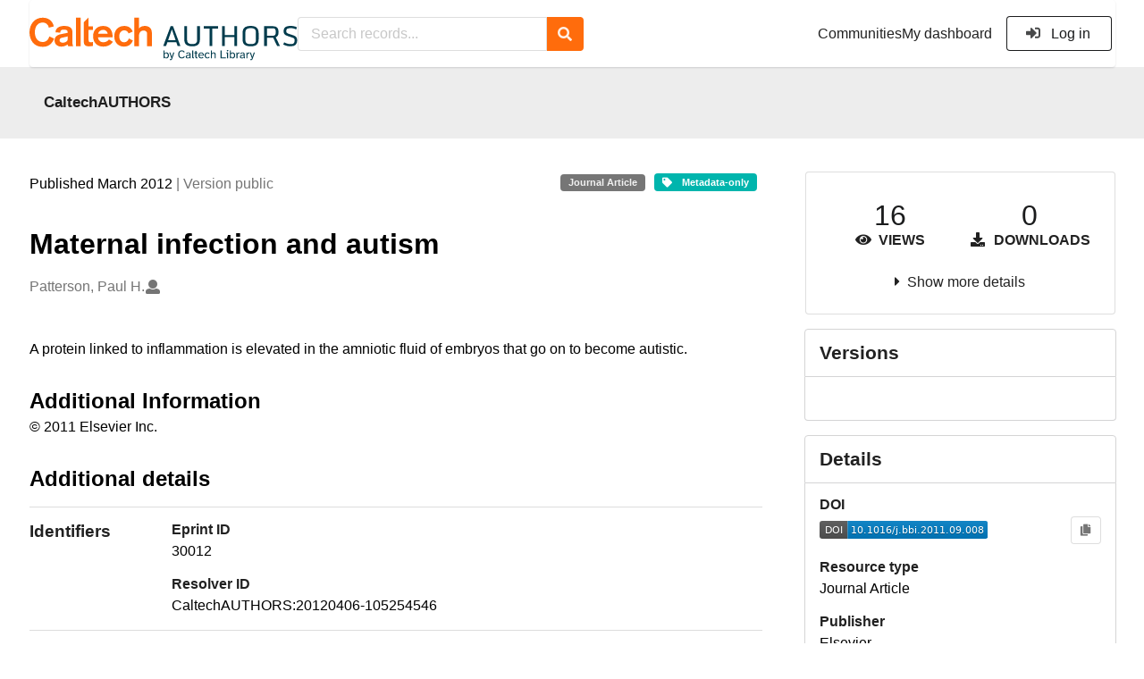

--- FILE ---
content_type: text/html; charset=utf-8
request_url: https://authors.library.caltech.edu/records/z9gsp-ndc64
body_size: 10728
content:



<!DOCTYPE html>
<html lang="en" dir="ltr">
  <head>
  
    
    <meta charset="utf-8">
    <meta http-equiv="X-UA-Compatible" content="IE=edge">
    <meta name="viewport" content="width=device-width, initial-scale=1">
    <meta name="google-site-verification" content="S9ahhSTJNJrGXH8CLzN9O29lYE5sbaFyCLkdCXHU24U"/>

    
    
    <meta name="generator" content="InvenioRDM 13.0"/>

    
    
    
  
    <meta name="description" content="A protein linked to inflammation is elevated in the amniotic fluid of embryos that go on to become autistic." />
    <meta name="citation_title" content="Maternal infection and autism" />
    <meta name="citation_author" content="Patterson, Paul H." />
    <meta name="citation_doi" content="10.1016/j.bbi.2011.09.008" />
    <meta name="citation_abstract_html_url" content="https://authors.library.caltech.edu/records/z9gsp-ndc64" />
    <meta property="og:title" content="Maternal infection and autism" />
    <meta property="og:description" content="A protein linked to inflammation is elevated in the amniotic fluid of embryos that go on to become autistic." />
    <meta property="og:url" content="https://authors.library.caltech.edu/records/z9gsp-ndc64" />
    <meta property="og:site_name" content="CaltechAUTHORS" />
    <meta name="twitter:card" content="summary" />
    <meta name="twitter:site" content="" />
    <meta name="twitter:title" content="Maternal infection and autism" />
    <meta name="twitter:description" content="A protein linked to inflammation is elevated in the amniotic fluid of embryos that go on to become autistic." />

<link rel="canonical" href="https://authors.library.caltech.edu/records/z9gsp-ndc64">
      <title>Maternal infection and autism</title>
      <link rel="shortcut icon" type="image/x-icon" href="/static/favicon.ico"/>
          <link rel="apple-touch-icon" sizes="120x120" href="/static/apple-touch-icon-120.png"/>
          <link rel="apple-touch-icon" sizes="152x152" href="/static/apple-touch-icon-152.png"/>
          <link rel="apple-touch-icon" sizes="167x167" href="/static/apple-touch-icon-167.png"/>
          <link rel="apple-touch-icon" sizes="180x180" href="/static/apple-touch-icon-180.png"/>
    
      <link rel="stylesheet" href="/static/dist/css/3526.454eb3847104214c08b2.css" />
      <!-- HTML5 shim and Respond.js for IE8 support of HTML5 elements and media queries -->
      <!--[if lt IE 9]>
        <script src="https://oss.maxcdn.com/html5shiv/3.7.2/html5shiv.min.js"></script>
        <script src="https://oss.maxcdn.com/respond/1.4.2/respond.min.js"></script>
      <![endif]-->
    
  </head>

  <body data-invenio-config='{"isMathJaxEnabled": "//cdnjs.cloudflare.com/ajax/libs/mathjax/3.2.2/es5/tex-mml-chtml.js?config=TeX-AMS-MML_HTMLorMML"}'  itemscope itemtype="http://schema.org/WebPage" data-spy="scroll" data-target=".scrollspy-target">
      <a id="skip-to-main" class="ui button primary ml-5 mt-5 skip-link" href="#main">Skip to main</a>
      <!--[if lt IE 8]>
        <p class="browserupgrade">You are using an <strong>outdated</strong> browser. Please <a href="http://browsehappy.com/">upgrade your browser</a> to improve your experience.</p>
      <![endif]-->
    

<div>
<header class="theme header">
      
      
    
      
    
    
  <div class="outer-navbar">
    <div class="ui container invenio-header-container">
      <nav id="invenio-nav" class="ui menu borderless stackable p-0">
        <div class="item logo p-0">
                  <a class="logo-link" href="/">
                    <img class="ui image rdm-logo"
                          src="/static/images/CaltechAUTHORS-by-Caltech-Library-blue-with-padding.svg"
                          alt="CaltechAUTHORS"/>
                  </a>
        </div>

        <div id="rdm-burger-toggle">
          <button
            id="rdm-burger-menu-icon"
            class="ui button transparent"
            aria-label="Menu"
            aria-haspopup="menu"
            aria-expanded="false"
            aria-controls="invenio-menu"
          >
            <span class="navicon"></span>
          </button>
        </div>

        <div
          role="menu"
          id="invenio-menu"
          aria-labelledby="rdm-burger-menu-icon"
          class="ui fluid menu borderless mobile-hidden"
        >
          <button
            id="rdm-close-burger-menu-icon"
            class="ui button transparent"
            aria-label="Close menu"
          >
            <span class="navicon"></span>
          </button>
    
        
          
        
    
      <div class="item p-0 search-bar">
        <div id="header-search-bar" data-options='[{"key": "communities", "text": "In this community", "value": "/communities/caltechauthors/records"}, {"key": "records", "text": "All CaltechAUTHORS", "value": "/search"}]'>
          <div class="ui fluid search">
            <div class="ui icon input">
              <input
                autocomplete="off"
                aria-label="Search records"
                placeholder="Search records..."
                type="text"
                tabindex="0"
                class="prompt"
                value=""
              >
              <i aria-hidden="true" class="search icon"></i>
            </div>
          </div>
        </div>
      </div>

            <div class="right menu item">
                  <div class=" item">
                    <a role="menuitem" href="/communities">Communities</a>
                  </div>

              
                <div class="item">
                  <a role="menuitem" href="/me/uploads">My dashboard</a>
                </div>
              
              <div class="item">
        <form>
            <a href="/login/?next=/records/z9gsp-ndc64"
               class="ui secondary basic button">
                <i class="sign-in icon"></i>
                Log in</a>
            
        </form>
              </div>
            </div>
        </div>
      </nav>
  </div>
</header>
</div>

  <main id="main">
    <div class="invenio-page-body">
  <section id="banners" class="banners" aria-label="Information banner">
    <!-- COMMUNITY HEADER: hide it when displaying the submission request -->
    
      
        
        
          <div
            class="ui fluid container page-subheader-outer with-submenu compact ml-0-mobile mr-0-mobile">
            <div class="ui container page-subheader">
              <div class="page-subheader-element">
                <img
                  class="ui rounded image community-header-logo"
                  src="https://authors.library.caltech.edu/api/communities/aedd135f-227e-4fdf-9476-5b3fd011bac6/logo"
                  alt=""
                />
              </div>
              <div class="page-subheader-element">
                <div class="ui header">
                  <a
                  href="/communities/caltechauthors/records" class="ui small header">
                    CaltechAUTHORS
                  </a>
                  <!-- Show the icon for subcommunities -->
                  
                  
                </div>
                
              </div>
            </div>
          </div>
        
      
    
    <!-- /COMMUNITY HEADER -->

    <!-- PREVIEW HEADER -->
    
    <!-- /PREVIEW HEADER -->

  </section>
  
  <div class="ui container">
    <div class="ui relaxed grid mt-5">
      <div class="two column row top-padded">

        
        <article
          class="sixteen wide tablet eleven wide computer column main-record-content">
          

              

              

              <section id="record-info"
                       aria-label="Publication date and version number">
                <div class="ui grid middle aligned">
                  <div class="two column row">
                    <div class="left floated left aligned column">
                      <span class="ui" title="Publication date">
                        Published March 2012
                      </span>
                      <span
                        class="label text-muted"> | Version public</span>
                    </div>
                    <div class="right floated right aligned column">

                      
                        <span role="note"
                              class="ui label horizontal small neutral mb-5"
                              aria-label="Resource type"
                        >
                          Journal Article
                        </span>
                      

                      <span role="note"
                            class="ui label horizontal small access-status metadata-only mb-5"
                            data-tooltip="No files are available for this record."
                            data-inverted=""
                            aria-label="Access status"
                      >
                        
                          <i class="icon tag"
                             aria-hidden="true"></i>
                        
                        <span
                          aria-label="No files are available for this record.">
                          Metadata-only
                        </span>
                      </span>
                    </div>
                  </div>
                </div>
              </section>
              <div class="ui divider hidden"></div><section id="record-title-section"
                       aria-label="Record title and creators">
                <h1 id="record-title"
                    class="wrap-overflowing-text">Maternal infection and autism</h1>

                
                  <section id="creatibutors"
                           aria-label="Creators and contributors">

<div class="ui grid">
  
    <div class="row ui accordion affiliations">
      <div class="sixteen wide mobile twelve wide tablet thirteen wide computer column">
          <h3 class="sr-only">Creators</h3>
          <ul class="creatibutors">
            
  
  <li class="creatibutor-wrap separated">
    <a class="ui creatibutor-link"
      
      href="/search?q=metadata.creators.person_or_org.name:%22Patterson,+Paul+H.%22"
    >

      <span class="creatibutor-name">Patterson, Paul H.</span></a>
  

  
    
      
    
      
    
      
    
  

  
  
    
      <i class="user icon"></i>
    
  
</li>
  
          </ul>
      </div>

        
        

    </div>
  

  
</div>
                  </section>
                
              </section><div style="margin-top: 20px">
	      <section id="citation" aria-label="Record citation">

<div id="recordCitation" data-record='{"access": {"embargo": {"active": false, "reason": null}, "files": "restricted", "record": "public", "status": "metadata-only"}, "created": "2023-08-19T10:05:23.608241+00:00", "custom_fields": {"journal:journal": {"issn": "0889-1591", "issue": "3", "pages": "393-393", "title": "Brain, Behavior, and Immunity", "volume": "26"}}, "deletion_status": {"is_deleted": false, "status": "P"}, "expanded": {"parent": {"access": {"owned_by": {"active": null, "blocked_at": null, "confirmed_at": null, "email": "dld-dev@library.caltech.edu", "id": "13", "is_current_user": false, "links": {"avatar": "https://authors.library.caltech.edu/api/users/13/avatar.svg", "records_html": "https://authors.library.caltech.edu/search/records?q=parent.access.owned_by.user:13", "self": "https://authors.library.caltech.edu/api/users/13"}, "profile": {"affiliations": "", "full_name": "Automation"}, "username": "automation", "verified_at": null}}, "communities": {"default": {"access": {"review_policy": "closed", "visibility": "public"}, "id": "aedd135f-227e-4fdf-9476-5b3fd011bac6", "links": {"logo": "https://authors.library.caltech.edu/api/communities/aedd135f-227e-4fdf-9476-5b3fd011bac6/logo"}, "metadata": {"description": "CaltechAUTHORS contains research publications by Caltech faculty and other Caltech researchers. Most items in CaltechAUTHORS are articles, but there are also books, book chapters, conference papers and more. The repository is updated continuously through library and campus efforts.", "title": "CaltechAUTHORS", "type": null}, "slug": "caltechauthors"}}}}, "files": {"enabled": false}, "id": "z9gsp-ndc64", "is_draft": false, "is_published": true, "links": {"access": "https://authors.library.caltech.edu/api/records/z9gsp-ndc64/access", "access_grants": "https://authors.library.caltech.edu/api/records/z9gsp-ndc64/access/grants", "access_groups": "https://authors.library.caltech.edu/api/records/z9gsp-ndc64/access/groups", "access_links": "https://authors.library.caltech.edu/api/records/z9gsp-ndc64/access/links", "access_request": "https://authors.library.caltech.edu/api/records/z9gsp-ndc64/access/request", "access_users": "https://authors.library.caltech.edu/api/records/z9gsp-ndc64/access/users", "archive": "https://authors.library.caltech.edu/api/records/z9gsp-ndc64/files-archive", "archive_media": "https://authors.library.caltech.edu/api/records/z9gsp-ndc64/media-files-archive", "communities": "https://authors.library.caltech.edu/api/records/z9gsp-ndc64/communities", "communities-suggestions": "https://authors.library.caltech.edu/api/records/z9gsp-ndc64/communities-suggestions", "doi": "https://doi.org/10.1016/j.bbi.2011.09.008", "draft": "https://authors.library.caltech.edu/api/records/z9gsp-ndc64/draft", "files": "https://authors.library.caltech.edu/api/records/z9gsp-ndc64/files", "latest": "https://authors.library.caltech.edu/api/records/z9gsp-ndc64/versions/latest", "latest_html": "https://authors.library.caltech.edu/records/z9gsp-ndc64/latest", "media_files": "https://authors.library.caltech.edu/api/records/z9gsp-ndc64/media-files", "parent": "https://authors.library.caltech.edu/api/records/rntht-ach55", "parent_html": "https://authors.library.caltech.edu/records/rntht-ach55", "preview_html": "https://authors.library.caltech.edu/records/z9gsp-ndc64?preview=1", "requests": "https://authors.library.caltech.edu/api/records/z9gsp-ndc64/requests", "reserve_doi": "https://authors.library.caltech.edu/api/records/z9gsp-ndc64/draft/pids/doi", "self": "https://authors.library.caltech.edu/api/records/z9gsp-ndc64", "self_doi": "https://doi.org/10.1016/j.bbi.2011.09.008", "self_doi_html": "https://authors.library.caltech.edu/doi/10.1016/j.bbi.2011.09.008", "self_html": "https://authors.library.caltech.edu/records/z9gsp-ndc64", "self_iiif_manifest": "https://authors.library.caltech.edu/api/iiif/record:z9gsp-ndc64/manifest", "self_iiif_sequence": "https://authors.library.caltech.edu/api/iiif/record:z9gsp-ndc64/sequence/default", "versions": "https://authors.library.caltech.edu/api/records/z9gsp-ndc64/versions"}, "media_files": {"enabled": false}, "metadata": {"additional_descriptions": [{"description": "\u00a9 2011 Elsevier Inc.", "type": {"id": "additional", "title": {"de": "Sonstige", "en": "Additional Information"}}}], "creators": [{"person_or_org": {"family_name": "Patterson", "given_name": "Paul H.", "identifiers": [{"identifier": "Patterson-P-H", "scheme": "clpid"}], "name": "Patterson, Paul H.", "type": "personal"}}], "dates": [{"date": "2012-04-11", "description": "Created from EPrint\u0027s datestamp field", "type": {"id": "created", "title": {"de": "Erstellt", "en": "Created"}}}, {"date": "2021-11-09", "description": "Created from EPrint\u0027s last_modified field", "type": {"id": "updated", "title": {"de": "Aktualisiert", "en": "Updated"}}}], "description": "A protein linked to inflammation is elevated in the amniotic fluid of embryos that go on to become autistic.", "identifiers": [{"identifier": "30012", "scheme": "eprintid"}, {"identifier": "CaltechAUTHORS:20120406-105254546", "scheme": "resolverid"}], "publication_date": "2012-03", "publisher": "Elsevier", "resource_type": {"id": "publication-article", "title": {"de": "Zeitschriftenartikel", "en": "Journal Article"}}, "rights": [{"description": {"en": "No commercial reproduction, distribution, display or performance rights in this work are provided."}, "title": {"en": "Other"}}], "title": "Maternal infection and autism", "version": "public"}, "parent": {"access": {"owned_by": {"user": "13"}, "settings": {"accept_conditions_text": null, "allow_guest_requests": false, "allow_user_requests": false, "secret_link_expiration": 0}}, "communities": {"default": "aedd135f-227e-4fdf-9476-5b3fd011bac6", "entries": [{"access": {"member_policy": "open", "members_visibility": "public", "record_submission_policy": "open", "review_policy": "closed", "visibility": "public"}, "children": {"allow": false}, "created": "2023-08-18T22:58:03.731607+00:00", "custom_fields": {}, "deletion_status": {"is_deleted": false, "status": "P"}, "id": "aedd135f-227e-4fdf-9476-5b3fd011bac6", "links": {}, "metadata": {"description": "CaltechAUTHORS contains research publications by Caltech faculty and other Caltech researchers. Most items in CaltechAUTHORS are articles, but there are also books, book chapters, conference papers and more. The repository is updated continuously through library and campus efforts.", "page": "\u003cp\u003eCaltechAUTHORS contains research publications by Caltech faculty and other Caltech researchers. Most items in CaltechAUTHORS are articles, but there are also books, book chapters, conference papers and more. The repository is updated continuously as departments and library staff add available and recently published documents.\u003c/p\u003e", "title": "CaltechAUTHORS"}, "revision_id": 7, "slug": "caltechauthors", "updated": "2025-10-07T17:50:38.400491+00:00"}], "ids": ["aedd135f-227e-4fdf-9476-5b3fd011bac6"]}, "id": "rntht-ach55", "pids": {}}, "pids": {"doi": {"identifier": "10.1016/j.bbi.2011.09.008", "provider": "external"}, "oai": {"identifier": "oai:authors.library.caltech.edu:z9gsp-ndc64", "provider": "oai"}}, "revision_id": 5, "stats": {"all_versions": {"data_volume": 0.0, "downloads": 0, "unique_downloads": 0, "unique_views": 16, "views": 16}, "this_version": {"data_volume": 0.0, "downloads": 0, "unique_downloads": 0, "unique_views": 16, "views": 16}}, "status": "published", "ui": {"access_status": {"description_l10n": "No files are available for this record.", "embargo_date_l10n": null, "icon": "tag", "id": "metadata-only", "message_class": "", "title_l10n": "Metadata-only"}, "additional_descriptions": [{"description": "\u00a9 2011 Elsevier Inc.", "type": {"id": "additional", "title_l10n": "Additional Information"}}], "created_date_l10n_long": "August 19, 2023", "creators": {"affiliations": [], "creators": [{"person_or_org": {"family_name": "Patterson", "given_name": "Paul H.", "identifiers": [{"identifier": "Patterson-P-H", "scheme": "clpid"}], "name": "Patterson, Paul H.", "type": "personal"}}]}, "custom_fields": {"journal:journal": {"issn": "0889-1591", "issue": "3", "pages": "393-393", "title": "Brain, Behavior, and Immunity", "volume": "26"}}, "dates": [{"date": "2012-04-11", "description": "Created from EPrint\u0027s datestamp field", "type": {"id": "created", "title_l10n": "Created"}}, {"date": "2021-11-09", "description": "Created from EPrint\u0027s last_modified field", "type": {"id": "updated", "title_l10n": "Updated"}}], "description_stripped": "A protein linked to inflammation is elevated in the amniotic fluid of embryos that go on to become autistic.", "is_draft": false, "publication_date_l10n_long": "March 2012", "publication_date_l10n_medium": "Mar 2012", "publishing_information": {"journal": "Brain, Behavior, and Immunity, 26(3), 393-393, ISSN: 0889-1591, 2012."}, "resource_type": {"id": "publication-article", "title_l10n": "Journal Article"}, "rights": [{"description_l10n": "No commercial reproduction, distribution, display or performance rights in this work are provided.", "title_l10n": "Other"}], "updated_date_l10n_long": "October 17, 2023", "version": "public"}, "updated": "2023-10-17T15:13:45.843876+00:00", "versions": {"index": 2, "is_latest": true}}'
  data-styles='[["chicago-author-date", "Chicago"], ["modern-language-association", "MLA"], ["ieee", "IEEE"], ["apa", "APA"], ["american-chemical-society", "ACS"], ["science", "Science"], ["bibtex", "Bibtex"]]'
  data-defaultstyle='"chicago-author-date"'
  data-include-deleted='false'>
</div>
              </section>
	    </div>



  <section id="description" class="rel-mt-2 rich-input-content" aria-label="Record abstract">
    <h2 id="description-heading" class="sr-only">Abstract</h2>
    
    <div style="word-wrap: break-word;">
      <p>A protein linked to inflammation is elevated in the amniotic fluid of embryos that go on to become autistic.</p>
    </div>
  </section>



  
    
    
    <section
      id="additional-description-1"
      class="rel-mt-2 rich-input-content"
      aria-label="Additional Information"
    >
      <h2>
        Additional Information
        <span class="text-muted language">
          
        </span>
      </h2>
      
        © 2011 Elsevier Inc.
      
    </section>
  

              <section id="additional-details" class="rel-mt-2"
                       aria-label="Additional record details">











  <h2 id="record-details-heading">Additional details</h2>

  <div class="ui divider"></div>

  

  
    
      <div class="ui grid">
        <div class="sixteen wide mobile four wide tablet three wide computer column">
          <h3 class="ui header">Identifiers</h3>
        </div>
        <div class="sixteen wide mobile twelve wide tablet thirteen wide computer column">
          <dl class="details-list">
            
  
    <dt class="ui tiny header">Eprint ID</dt>
    <dd>
      
      
        30012
      
    </dd>
  
    <dt class="ui tiny header">Resolver ID</dt>
    <dd>
      
      
        CaltechAUTHORS:20120406-105254546
      
    </dd>
  

          </dl>
        </div>
      </div>
    
    <div class="ui divider"></div>
  

  

  

  
    
      <div class="ui grid">
        <div class="sixteen wide mobile four wide tablet three wide computer column">
          <h3 class="ui header">Dates</h3>
        </div>
        <div class="sixteen wide mobile twelve wide tablet thirteen wide computer column">
          <dl class="details-list">
            
  
    
    <dt class="ui tiny header">Created</dt>
    <dd>
      <div>2012-04-11</div>
      <div class="text-muted">Created from EPrint&#39;s datestamp field</div>
    </dd>
  
    
    <dt class="ui tiny header">Updated</dt>
    <dd>
      <div>2021-11-09</div>
      <div class="text-muted">Created from EPrint&#39;s last_modified field</div>
    </dd>
  

          </dl>
        </div>
      </div>
    
    <div class="ui divider"></div>
  

  
      
      
      
      
        
      
        
      
        
      
        
      
        
      
        
      

      
  

  



              </section>
        </article>

        
        <aside class="sixteen wide tablet five wide computer column sidebar"
               aria-label="Record details">
          




<section id="metrics" aria-label="Metrics" class="ui segment rdm-sidebar sidebar-container">


<div class="ui tiny two statistics rel-mt-1">
  
  

  <div class="ui statistic">
    <div class="value">16</div>
    <div class="label">
      <i aria-hidden="true" class="eye icon"></i>
      Views
    </div>
  </div>

  <div class="ui statistic">
    <div class="value">0</div>
    <div class="label">
      <i aria-hidden="true" class="download icon"></i>
      Downloads
    </div>
  </div>
</div>

<div class="ui accordion rel-mt-1 centered">
  <div class="title trigger" tabindex="0">
    <i class="caret right icon" aria-hidden="true"></i>
    <span
      data-open-text="Show more details"
      data-close-text="Show less details"
    >
      Show more details
    </span>
  </div>

  <div class="content">
    <table id="record-statistics" class="ui definition table fluid">
      <thead>
        <tr>
          <th></th>
          <th class="right aligned">All versions</th>
          <th class="right aligned">This version</th>
        </tr>
      </thead>
      <tbody>
        <tr>
          <td>
            Views
            <i
              tabindex="0"
              role="button"
              style="position:relative"
              class="popup-trigger question circle small icon"
              aria-expanded="false"
              aria-label="More info"
              data-variation="mini inverted"
            >
            </i>
            <p role="tooltip" class="popup-content ui flowing popup transition hidden">
              Total views
            </p>
          </td>
          <td data-label="All versions" class="right aligned">
  
    16
  
</td>
          <td data-label="This version" class="right aligned">
  
    16
  
</td>
        </tr>
        <tr>
          <td>
            Downloads
            <i
              tabindex="0"
              role="button"
              style="position:relative"
              class="popup-trigger question circle small icon"
              aria-expanded="false"
              aria-label="More info"
              data-variation="mini inverted"
            >
            </i>
            <p role="tooltip" class="popup-content ui flowing popup transition hidden">
              Total downloads
            </p>
          </td>
          <td data-label="All versions" class="right aligned">
  
    0
  
</td>
          <td data-label="This version" class="right aligned">
  
    0
  
</td>
        </tr>
        <tr>
          <td>
            Data volume
            <i
              tabindex="0"
              role="button"
              style="position:relative"
              class="popup-trigger question circle small icon"
              aria-expanded="false"
              aria-label="More info"
              data-variation="mini inverted"
            >
            </i>
            <p role="tooltip" class="popup-content ui flowing popup transition hidden">
              Total data volume
            </p>
          </td>

          <td data-label="All versions" class="right aligned">0 Bytes</td>
          <td data-label="This version" class="right aligned">0 Bytes</td>
        </tr>
      </tbody>
    </table>
    <p class="text-align-center rel-mt-1">
      <small>
        <a href="/help/statistics">More info on how stats are collected....</a>
      </small>
    </p>
  </div>

</div>

</section>

<div class="sidebar-container">
  <h2 class="ui medium top attached header mt-0">Versions</h2>
  <div id="record-versions" class="ui segment rdm-sidebar bottom attached pl-0 pr-0 pt-0">
    <div class="versions">
      <div id="recordVersions" data-record='{"access": {"embargo": {"active": false, "reason": null}, "files": "restricted", "record": "public", "status": "metadata-only"}, "created": "2023-08-19T10:05:23.608241+00:00", "custom_fields": {"journal:journal": {"issn": "0889-1591", "issue": "3", "pages": "393-393", "title": "Brain, Behavior, and Immunity", "volume": "26"}}, "deletion_status": {"is_deleted": false, "status": "P"}, "expanded": {"parent": {"access": {"owned_by": {"active": null, "blocked_at": null, "confirmed_at": null, "email": "dld-dev@library.caltech.edu", "id": "13", "is_current_user": false, "links": {"avatar": "https://authors.library.caltech.edu/api/users/13/avatar.svg", "records_html": "https://authors.library.caltech.edu/search/records?q=parent.access.owned_by.user:13", "self": "https://authors.library.caltech.edu/api/users/13"}, "profile": {"affiliations": "", "full_name": "Automation"}, "username": "automation", "verified_at": null}}, "communities": {"default": {"access": {"review_policy": "closed", "visibility": "public"}, "id": "aedd135f-227e-4fdf-9476-5b3fd011bac6", "links": {"logo": "https://authors.library.caltech.edu/api/communities/aedd135f-227e-4fdf-9476-5b3fd011bac6/logo"}, "metadata": {"description": "CaltechAUTHORS contains research publications by Caltech faculty and other Caltech researchers. Most items in CaltechAUTHORS are articles, but there are also books, book chapters, conference papers and more. The repository is updated continuously through library and campus efforts.", "title": "CaltechAUTHORS", "type": null}, "slug": "caltechauthors"}}}}, "files": {"enabled": false}, "id": "z9gsp-ndc64", "is_draft": false, "is_published": true, "links": {"access": "https://authors.library.caltech.edu/api/records/z9gsp-ndc64/access", "access_grants": "https://authors.library.caltech.edu/api/records/z9gsp-ndc64/access/grants", "access_groups": "https://authors.library.caltech.edu/api/records/z9gsp-ndc64/access/groups", "access_links": "https://authors.library.caltech.edu/api/records/z9gsp-ndc64/access/links", "access_request": "https://authors.library.caltech.edu/api/records/z9gsp-ndc64/access/request", "access_users": "https://authors.library.caltech.edu/api/records/z9gsp-ndc64/access/users", "archive": "https://authors.library.caltech.edu/api/records/z9gsp-ndc64/files-archive", "archive_media": "https://authors.library.caltech.edu/api/records/z9gsp-ndc64/media-files-archive", "communities": "https://authors.library.caltech.edu/api/records/z9gsp-ndc64/communities", "communities-suggestions": "https://authors.library.caltech.edu/api/records/z9gsp-ndc64/communities-suggestions", "doi": "https://doi.org/10.1016/j.bbi.2011.09.008", "draft": "https://authors.library.caltech.edu/api/records/z9gsp-ndc64/draft", "files": "https://authors.library.caltech.edu/api/records/z9gsp-ndc64/files", "latest": "https://authors.library.caltech.edu/api/records/z9gsp-ndc64/versions/latest", "latest_html": "https://authors.library.caltech.edu/records/z9gsp-ndc64/latest", "media_files": "https://authors.library.caltech.edu/api/records/z9gsp-ndc64/media-files", "parent": "https://authors.library.caltech.edu/api/records/rntht-ach55", "parent_html": "https://authors.library.caltech.edu/records/rntht-ach55", "preview_html": "https://authors.library.caltech.edu/records/z9gsp-ndc64?preview=1", "requests": "https://authors.library.caltech.edu/api/records/z9gsp-ndc64/requests", "reserve_doi": "https://authors.library.caltech.edu/api/records/z9gsp-ndc64/draft/pids/doi", "self": "https://authors.library.caltech.edu/api/records/z9gsp-ndc64", "self_doi": "https://doi.org/10.1016/j.bbi.2011.09.008", "self_doi_html": "https://authors.library.caltech.edu/doi/10.1016/j.bbi.2011.09.008", "self_html": "https://authors.library.caltech.edu/records/z9gsp-ndc64", "self_iiif_manifest": "https://authors.library.caltech.edu/api/iiif/record:z9gsp-ndc64/manifest", "self_iiif_sequence": "https://authors.library.caltech.edu/api/iiif/record:z9gsp-ndc64/sequence/default", "versions": "https://authors.library.caltech.edu/api/records/z9gsp-ndc64/versions"}, "media_files": {"enabled": false}, "metadata": {"additional_descriptions": [{"description": "\u00a9 2011 Elsevier Inc.", "type": {"id": "additional", "title": {"de": "Sonstige", "en": "Additional Information"}}}], "creators": [{"person_or_org": {"family_name": "Patterson", "given_name": "Paul H.", "identifiers": [{"identifier": "Patterson-P-H", "scheme": "clpid"}], "name": "Patterson, Paul H.", "type": "personal"}}], "dates": [{"date": "2012-04-11", "description": "Created from EPrint\u0027s datestamp field", "type": {"id": "created", "title": {"de": "Erstellt", "en": "Created"}}}, {"date": "2021-11-09", "description": "Created from EPrint\u0027s last_modified field", "type": {"id": "updated", "title": {"de": "Aktualisiert", "en": "Updated"}}}], "description": "A protein linked to inflammation is elevated in the amniotic fluid of embryos that go on to become autistic.", "identifiers": [{"identifier": "30012", "scheme": "eprintid"}, {"identifier": "CaltechAUTHORS:20120406-105254546", "scheme": "resolverid"}], "publication_date": "2012-03", "publisher": "Elsevier", "resource_type": {"id": "publication-article", "title": {"de": "Zeitschriftenartikel", "en": "Journal Article"}}, "rights": [{"description": {"en": "No commercial reproduction, distribution, display or performance rights in this work are provided."}, "title": {"en": "Other"}}], "title": "Maternal infection and autism", "version": "public"}, "parent": {"access": {"owned_by": {"user": "13"}, "settings": {"accept_conditions_text": null, "allow_guest_requests": false, "allow_user_requests": false, "secret_link_expiration": 0}}, "communities": {"default": "aedd135f-227e-4fdf-9476-5b3fd011bac6", "entries": [{"access": {"member_policy": "open", "members_visibility": "public", "record_submission_policy": "open", "review_policy": "closed", "visibility": "public"}, "children": {"allow": false}, "created": "2023-08-18T22:58:03.731607+00:00", "custom_fields": {}, "deletion_status": {"is_deleted": false, "status": "P"}, "id": "aedd135f-227e-4fdf-9476-5b3fd011bac6", "links": {}, "metadata": {"description": "CaltechAUTHORS contains research publications by Caltech faculty and other Caltech researchers. Most items in CaltechAUTHORS are articles, but there are also books, book chapters, conference papers and more. The repository is updated continuously through library and campus efforts.", "page": "\u003cp\u003eCaltechAUTHORS contains research publications by Caltech faculty and other Caltech researchers. Most items in CaltechAUTHORS are articles, but there are also books, book chapters, conference papers and more. The repository is updated continuously as departments and library staff add available and recently published documents.\u003c/p\u003e", "title": "CaltechAUTHORS"}, "revision_id": 7, "slug": "caltechauthors", "updated": "2025-10-07T17:50:38.400491+00:00"}], "ids": ["aedd135f-227e-4fdf-9476-5b3fd011bac6"]}, "id": "rntht-ach55", "pids": {}}, "pids": {"doi": {"identifier": "10.1016/j.bbi.2011.09.008", "provider": "external"}, "oai": {"identifier": "oai:authors.library.caltech.edu:z9gsp-ndc64", "provider": "oai"}}, "revision_id": 5, "stats": {"all_versions": {"data_volume": 0.0, "downloads": 0, "unique_downloads": 0, "unique_views": 16, "views": 16}, "this_version": {"data_volume": 0.0, "downloads": 0, "unique_downloads": 0, "unique_views": 16, "views": 16}}, "status": "published", "ui": {"access_status": {"description_l10n": "No files are available for this record.", "embargo_date_l10n": null, "icon": "tag", "id": "metadata-only", "message_class": "", "title_l10n": "Metadata-only"}, "additional_descriptions": [{"description": "\u00a9 2011 Elsevier Inc.", "type": {"id": "additional", "title_l10n": "Additional Information"}}], "created_date_l10n_long": "August 19, 2023", "creators": {"affiliations": [], "creators": [{"person_or_org": {"family_name": "Patterson", "given_name": "Paul H.", "identifiers": [{"identifier": "Patterson-P-H", "scheme": "clpid"}], "name": "Patterson, Paul H.", "type": "personal"}}]}, "custom_fields": {"journal:journal": {"issn": "0889-1591", "issue": "3", "pages": "393-393", "title": "Brain, Behavior, and Immunity", "volume": "26"}}, "dates": [{"date": "2012-04-11", "description": "Created from EPrint\u0027s datestamp field", "type": {"id": "created", "title_l10n": "Created"}}, {"date": "2021-11-09", "description": "Created from EPrint\u0027s last_modified field", "type": {"id": "updated", "title_l10n": "Updated"}}], "description_stripped": "A protein linked to inflammation is elevated in the amniotic fluid of embryos that go on to become autistic.", "is_draft": false, "publication_date_l10n_long": "March 2012", "publication_date_l10n_medium": "Mar 2012", "publishing_information": {"journal": "Brain, Behavior, and Immunity, 26(3), 393-393, ISSN: 0889-1591, 2012."}, "resource_type": {"id": "publication-article", "title_l10n": "Journal Article"}, "rights": [{"description_l10n": "No commercial reproduction, distribution, display or performance rights in this work are provided.", "title_l10n": "Other"}], "updated_date_l10n_long": "October 17, 2023", "version": "public"}, "updated": "2023-10-17T15:13:45.843876+00:00", "versions": {"index": 2, "is_latest": true}}' data-preview='false'>
        <div class="rel-p-1"></div>
        <div class="ui fluid placeholder rel-mr-1 rel-ml-1"></div>
        <div class="header">
          <div class="line"></div>
          <div class="line"></div>
          <div class="line"></div>
        </div>
      </div>
    </div>
  </div>
</div>



<div class="sidebar-container">
  <h2 class="ui medium top attached header mt-0">Details</h2>
  <div id="record-details" class="ui segment bottom attached rdm-sidebar">

    <dl class="details-list">
      

 
  <dt class="ui tiny header">DOI
    
  </dt>
  <dd>
    <span class="get-badge details-doi-section" data-toggle="tooltip" data-placement="bottom">
      <img id='record-doi-badge' data-target="[data-modal='10.1016/j.bbi.2011.09.008']" title="Get the DOI badge!"
        src="/badge/DOI/10.1016/j.bbi.2011.09.008.svg" alt="10.1016/j.bbi.2011.09.008" />
      <div id="copy-button-record-doi-badge" class="copy-doi-button" data-value=https://doi.org/10.1016/j.bbi.2011.09.008 data-size="mini"></div>
    </span>

    <div id="doi-modal" class="ui modal fade badge-modal" data-modal="10.1016/j.bbi.2011.09.008">
      <div class="header">DOI Badge</div>
      <div class="content">
        <h4>
          <small>DOI</small>
        </h4>
        <h4>
          <pre>10.1016/j.bbi.2011.09.008</pre>
        </h4>
        
        

    <h3 class="ui small header">
      Markdown
    </h3>
    <div class="ui message code">
      <pre>[![DOI](https://authors.library.caltech.edu/badge/DOI/10.1016/j.bbi.2011.09.008.svg)](https://doi.org/10.1016/j.bbi.2011.09.008)</pre>
    </div>

    <h3 class="ui small header">
      reStructuredText
    </h3>
      <div class="ui message code">
        <pre>.. image:: https://authors.library.caltech.edu/badge/DOI/10.1016/j.bbi.2011.09.008.svg
  :target: https://doi.org/10.1016/j.bbi.2011.09.008</pre>
      </div>

    <h3 class="ui small header">
      HTML
    </h3>
    <div class="ui message code">
      <pre>&lt;a href="https://doi.org/10.1016/j.bbi.2011.09.008"&gt;&lt;img src="https://authors.library.caltech.edu/badge/DOI/10.1016/j.bbi.2011.09.008.svg" alt="DOI"&gt;&lt;/a&gt;</pre>
    </div>

    <h3 class="ui small header">
      Image URL
    </h3>
    <div class="ui message code">
      <pre>https://authors.library.caltech.edu/badge/DOI/10.1016/j.bbi.2011.09.008.svg</pre>
    </div>

    <h3 class="ui small header">
    Target URL
    </h3>
    <div class="ui message code">
      <pre>https://doi.org/10.1016/j.bbi.2011.09.008</pre>
    </div>
      </div>
    </div>
  </dd>

      
      
  <dt class="ui tiny header">Resource type</dt>
  <dd>Journal Article</dd>
      
      
  <dt class="ui tiny header">Publisher</dt>
  <dd>Elsevier</dd>
      
  <dt class="ui tiny header">Published in</dt>
  <dd>Brain, Behavior, and Immunity, 26(3), 393-393, ISSN: 0889-1591, 2012.</dd>
      
      
      
      
      
      
    </dl>
  </div>
</div>








  <div class="sidebar-container">
    <h2 class="ui medium top attached header mt-0">Rights</h2>
    <div id="licenses" class="ui segment bottom attached rdm-sidebar">
      
        <h4>License</h4>
        <ul class="details-list m-0 p-0"><li id="license--1" class="has-popup">
              <div id="title--1"
                   class="license clickable"
                   tabindex="0"
                   aria-haspopup="dialog"
                   aria-expanded="false"
                   role="button"
                   aria-label="Other"
              >
                

                <span class="title-text">
                Other
              </span>
              </div>
              <div id="description--1"
                   class="licenses-description ui flowing popup transition hidden"
                   role="dialog"
                   aria-labelledby="title--1"
              >
                <i role="button" tabindex="0" class="close icon text-muted"
                   aria-label="Close"></i>

                <div id="license-description-1" class="description">
                <span class="text-muted">
                  No commercial reproduction, distribution, display or performance rights in this work are provided.
                </span>
                  
  

                </div>
              </div>
            </li>
          

        </ul>
      
      
    </div>

  </div>
<div
  id="sidebar-communities-manage"
  data-user-communities-memberships='{}'
  data-record-community-endpoint="https://authors.library.caltech.edu/api/records/z9gsp-ndc64/communities"
  data-record-community-search-endpoint="https://authors.library.caltech.edu/api/records/z9gsp-ndc64/communities-suggestions"
  data-record-user-community-search-endpoint=""
  data-pending-communities-search-config='{"aggs": [{"aggName": "type", "field": "type", "title": "Type"}, {"aggName": "status", "field": "status", "title": "Status"}], "appId": "InvenioAppRdm.RecordRequests", "defaultSortingOnEmptyQueryString": [{"sortBy": "newest"}], "initialQueryState": {"filters": [], "hiddenParams": [["expand", "1"], ["is_open", "true"], ["type", "community-inclusion"], ["type", "community-submission"]], "layout": "list", "page": 1, "size": 10, "sortBy": "bestmatch"}, "layoutOptions": {"gridView": false, "listView": true}, "paginationOptions": {"defaultValue": 10, "maxTotalResults": 10000, "resultsPerPage": [{"text": "10", "value": 10}, {"text": "20", "value": 20}, {"text": "50", "value": 50}]}, "searchApi": {"axios": {"headers": {"Accept": "application/json"}, "url": "https://authors.library.caltech.edu/api/records/z9gsp-ndc64/requests", "withCredentials": true}, "invenio": {"requestSerializer": "InvenioRecordsResourcesRequestSerializer"}}, "sortOptions": [{"sortBy": "bestmatch", "text": "Best match"}, {"sortBy": "newest", "text": "Recently added"}, {"sortBy": "oldest", "text": "Oldest"}], "sortOrderDisabled": true}'
  data-record-community-search-config='{"aggs": [{"aggName": "visibility", "field": "visibility", "title": "Visibility"}, {"aggName": "type", "field": "type", "title": "Type"}], "appId": "InvenioAppRdm.RecordCommunitiesSuggestions", "defaultSortingOnEmptyQueryString": [{"sortBy": "newest"}], "initialQueryState": {"filters": [], "hiddenParams": null, "layout": "list", "page": 1, "size": 10, "sortBy": "bestmatch"}, "layoutOptions": {"gridView": false, "listView": true}, "paginationOptions": {"defaultValue": 10, "maxTotalResults": 10000, "resultsPerPage": [{"text": "10", "value": 10}, {"text": "20", "value": 20}]}, "searchApi": {"axios": {"headers": {"Accept": "application/vnd.inveniordm.v1+json"}, "url": "https://authors.library.caltech.edu/api/records/z9gsp-ndc64/communities-suggestions", "withCredentials": true}, "invenio": {"requestSerializer": "InvenioRecordsResourcesRequestSerializer"}}, "sortOptions": [{"sortBy": "bestmatch", "text": "Best match"}, {"sortBy": "newest", "text": "Recently added"}, {"sortBy": "oldest", "text": "Oldest"}], "sortOrderDisabled": true}'
  data-record-user-community-search-config='{"aggs": [{"aggName": "visibility", "field": "visibility", "title": "Visibility"}, {"aggName": "type", "field": "type", "title": "Type"}], "appId": "InvenioAppRdm.RecordUserCommunitiesSuggestions", "defaultSortingOnEmptyQueryString": [{"sortBy": "newest"}], "initialQueryState": {"filters": [], "hiddenParams": [["membership", "true"]], "layout": "list", "page": 1, "size": 10, "sortBy": "bestmatch"}, "layoutOptions": {"gridView": false, "listView": true}, "paginationOptions": {"defaultValue": 10, "maxTotalResults": 10000, "resultsPerPage": [{"text": "10", "value": 10}, {"text": "20", "value": 20}]}, "searchApi": {"axios": {"headers": {"Accept": "application/vnd.inveniordm.v1+json"}, "url": "https://authors.library.caltech.edu/api/records/z9gsp-ndc64/communities-suggestions", "withCredentials": true}, "invenio": {"requestSerializer": "InvenioRecordsResourcesRequestSerializer"}}, "sortOptions": [{"sortBy": "bestmatch", "text": "Best match"}, {"sortBy": "newest", "text": "Recently added"}, {"sortBy": "oldest", "text": "Oldest"}], "sortOrderDisabled": true}'
  data-permissions='{"can_edit": false, "can_manage": false, "can_media_read_files": true, "can_moderate": false, "can_new_version": false, "can_read_files": false, "can_review": false, "can_update_draft": false, "can_view": false}'
  class="sidebar-container"
>

  <h2 class="ui medium top attached header">Communities</h2>

  <div class="ui segment bottom attached rdm-sidebar">
    <div class="ui fluid placeholder">
      <div class="image header">
        <div class="line"></div>
        <div class="line"></div>
      </div>
      <div class="image header">
        <div class="line"></div>
        <div class="line"></div>
      </div>
      <div class="image header">
        <div class="line"></div>
        <div class="line"></div>
      </div>
    </div>
  </div>
</div>
  <div class="sidebar-container">
    <h2 class="ui medium top attached header mt-0">Export</h2>
    <div id="export-record" class="ui segment bottom attached exports rdm-sidebar">

      
      

        

        

        

        

        

        

        

        

        

        

        

        

        <div id="recordExportDownload" data-formats='[{"export_url": "/records/z9gsp-ndc64/export/json", "name": "JSON"}, {"export_url": "/records/z9gsp-ndc64/export/json-ld", "name": "JSON-LD"}, {"export_url": "/records/z9gsp-ndc64/export/csl", "name": "CSL"}, {"export_url": "/records/z9gsp-ndc64/export/datacite-json", "name": "DataCite JSON"}, {"export_url": "/records/z9gsp-ndc64/export/datacite-xml", "name": "DataCite XML"}, {"export_url": "/records/z9gsp-ndc64/export/dublincore", "name": "Dublin Core XML"}, {"export_url": "/records/z9gsp-ndc64/export/marcxml", "name": "MARCXML"}, {"export_url": "/records/z9gsp-ndc64/export/bibtex", "name": "BibTeX"}, {"export_url": "/records/z9gsp-ndc64/export/geojson", "name": "GeoJSON"}, {"export_url": "/records/z9gsp-ndc64/export/dcat-ap", "name": "DCAT"}, {"export_url": "/records/z9gsp-ndc64/export/codemeta", "name": "Codemeta"}, {"export_url": "/records/z9gsp-ndc64/export/cff", "name": "Citation File Format"}, {"export_url": "/records/z9gsp-ndc64/export/datapackage", "name": "Data Package JSON"}]'></div>
    </div>
  </div>
<section
  id="upload-info"
  role="note"
  aria-label="Upload information"
  class="sidebar-container ui segment rdm-sidebar text-muted"
>
  <h2 class="ui small header text-muted p-0 mb-5"><small>Technical metadata</small></h2>
  <dl class="m-0">
    <dt class="inline"><small>Created</small></dt>
    <dd class="inline">
      <small>August 19, 2023</small>
    </dd>
    <div>
      <dt class="rel-mt-1 inline"><small>Modified</small></dt>
      <dd class="inline">
        <small>October 17, 2023</small>
      </dd>
    </div>
  </dl>
</section>
          
        </aside>
      </div>
    </div>

    <div class="ui container">
      <div class="ui relaxed grid">
        <div class="two column row">
          <div class="sixteen wide tablet eleven wide computer column">
            <div class="ui grid">
                <div class="centered row rel-mt-1">
                  <button id="jump-btn" class="jump-to-top ui button labeled icon"
                          aria-label="Jump to top of page">
                    <i class="arrow alternate circle up outline icon"></i>
                    Jump up
                  </button>
                </div>
              </div></div>
        </div>
      </div>
    </div>
  </div>

    </div>
  </main>
    <footer id="rdm-footer-element">
        <footer id="rdm-footer-element">
 <script type="module" src="https://media.library.caltech.edu/cl-webcomponents/footer-global-lite.js"></script> 
<footer-global-lite
    custom
    header="CaltechAUTHORS">
    <a slot="custom-links" class="custom-links" aria-label="footer navigation" href="https://library.caltech.edu/c.php?g=512684&p=11281171">About</a>
    <a slot="custom-links" class="custom-links" aria-label="footer navigation" href="https://library.caltech.edu/c.php?g=512684&p=11281170">Policies</a>
    <a slot="custom-links" class="custom-links" aria-label="footer navigation" href="https://library.caltech.edu/c.php?g=512684&p=11207017">Help</a> 
    <a slot="custom-links" class="custom-links" aria-label="footer navigation" href="https://inveniosoftware.org/products/rdm">Powered by InvenioRDM</a> 
</footer-global-lite>
</footer>
        
    </footer>
  
    

        
          <script type="text/javascript">
            window.MathJax = {
              tex: {
                inlineMath: [['$', '$'], ['\\(', '\\)']],
                processEscapes: true // Allows escaping $ signs if needed
              }
            };
          </script>
          <script type="text/javascript" src="//cdnjs.cloudflare.com/ajax/libs/mathjax/3.2.2/es5/tex-mml-chtml.js?config=TeX-AMS-MML_HTMLorMML"></script>
        

        
<script src="/static/dist/js/manifest.bdd5b6341b96873b1242.js"></script>
<script src="/static/dist/js/73.ee054761a3db5cfd8abb.js"></script>
<script src="/static/dist/js/3526.015f08755cb1d5ccae4a.js"></script>
<script src="/static/dist/js/theme.5691745f47becd2fa2b0.js"></script>
<script src="/static/dist/js/335.8b171fcb3b0b09ffccba.js"></script>
<script src="/static/dist/js/3763.406fa522e9275659260f.js"></script>
<script src="/static/dist/js/5092.8df828aba646b3033359.js"></script>
<script src="/static/dist/js/8871.d66230a084062a3f9ff8.js"></script>
<script src="/static/dist/js/7992.1ba9cb17919b59b55cd7.js"></script>
<script src="/static/dist/js/8118.9217812a28e1f91b9141.js"></script>
<script src="/static/dist/js/4157.f6b25a3a2639b4ad6b42.js"></script>
<script src="/static/dist/js/base-theme-rdm.381fb2862544361fa32f.js"></script>
<script src="/static/dist/js/i18n_app.5c23c2017905f5199e7d.js"></script>
<script src="/static/dist/js/6995.7d361dc9d2c632c39fb3.js"></script>
<script src="/static/dist/js/overridable-registry.bd74fb2654c28de71c18.js"></script>
  
    
      <script type='application/ld+json'>{"@context": "http://schema.org", "@id": "https://doi.org/10.1016/j.bbi.2011.09.008", "@type": "https://schema.org/ScholarlyArticle", "ISSN": "0889-1591", "author": [{"@type": "Person", "familyName": "Patterson", "givenName": "Paul H.", "name": "Patterson, Paul H."}], "container_title": "Brain, Behavior, and Immunity", "creator": [{"@type": "Person", "familyName": "Patterson", "givenName": "Paul H.", "name": "Patterson, Paul H."}], "dateCreated": "2023-08-19T10:05:23.608241+00:00", "dateModified": "2023-10-17T15:13:45.843876+00:00", "datePublished": "2012-03", "description": "A protein linked to inflammation is elevated in the amniotic fluid of embryos that go on to become autistic.", "identifier": "https://doi.org/10.1016/j.bbi.2011.09.008", "issue": "3", "name": "Maternal infection and autism", "page": "393-393", "publisher": {"@type": "Organization", "name": "Elsevier"}, "temporal": ["2012-04-11", "2021-11-09"], "url": "https://authors.library.caltech.edu/records/z9gsp-ndc64", "version": "public", "volume": "26"}</script>

  <script src="/static/dist/js/invenio-app-rdm-landing-page-theme.5fb5766dc2afa34bad34.js"></script>
  <script src="/static/dist/js/5941.ce0bb1265ef04145c917.js"></script>
<script src="/static/dist/js/7631.f0124647b52878a549f6.js"></script>
<script src="/static/dist/js/4848.8dce6200e7411322d7fc.js"></script>
<script src="/static/dist/js/6471.51368cd7797783e47c38.js"></script>
<script src="/static/dist/js/724.b43db2b8695ed442cfbc.js"></script>
<script src="/static/dist/js/1183.8b7dc45873e46f6754f4.js"></script>
<script src="/static/dist/js/5368.145b8db893b1b42a916b.js"></script>
<script src="/static/dist/js/8585.69d3ee8b81787f844af1.js"></script>
<script src="/static/dist/js/1357.fa58f3c7c2aa56434c77.js"></script>
<script src="/static/dist/js/1644.3867ab42684634aeb271.js"></script>
<script src="/static/dist/js/8962.e5c260bf2d077e83eb66.js"></script>
<script src="/static/dist/js/8224.4824acc48b32543c461a.js"></script>
<script src="/static/dist/js/5680.db063b0204b6b38f3c7c.js"></script>
<script src="/static/dist/js/invenio-app-rdm-landing-page.10c687e48c4491d91fdf.js"></script>
  <script src="/static/dist/js/previewer_theme.92e934b8a3a7d92a5d88.js"></script>
        <!-- Matomo -->
 <script>
  var _paq = window._paq = window._paq || [];
  /* tracker methods like "setCustomDimension" should be called before "trackPageView" */
  _paq.push(['trackPageView']);
  _paq.push(['enableLinkTracking']);
  (function() {
    var u="https://caltechlibrary.matomo.cloud/";
    _paq.push(['setTrackerUrl', u+'matomo.php']);
    _paq.push(['setSiteId', '2']);
    var d=document, g=d.createElement('script'), s=d.getElementsByTagName('script')[0];
    g.async=true; g.src='//cdn.matomo.cloud/caltechlibrary.matomo.cloud/matomo.js'; s.parentNode.insertBefore(g,s);
  })();
 </script>
 <!-- End Matomo Code -->
  </body>
</html>

--- FILE ---
content_type: image/svg+xml; charset=utf-8
request_url: https://authors.library.caltech.edu/badge/DOI/10.1016/j.bbi.2011.09.008.svg
body_size: 622
content:
<svg xmlns="http://www.w3.org/2000/svg"
     width="188.671875" height="20">
        <linearGradient id="b" x2="0" y2="100%">
            <stop offset="0" stop-color="#bbb" stop-opacity=".1"/>
            <stop offset="1" stop-opacity=".1"/>
        </linearGradient>
        <mask id="a" width="188.671875" height="20">
            <rect width="188.671875" height="20" rx="3"
            fill="#fff"/>
        </mask>
        <g mask="url(#a)">
            <path fill="#555" d="M0 0h31.375v20H0z" />
            <path fill="#007ec6"
            d="M31.375 0h157.296875v20H31.375z"
            />
            <path fill="url(#b)" d="M0 0h188.671875v20H0z" />
        </g>
        <g fill="#fff" text-anchor="middle" font-family="DejaVu Sans,
        Verdana,Geneva,sans-serif" font-size="11">
            <text x="16.1875" y="15" fill="#010101"
            fill-opacity=".3">
                DOI
            </text>
            <text x="16.1875" y="14">
                DOI
            </text>
            <text x="109.5234375"
            y="15" fill="#010101" fill-opacity=".3">
                10.1016/j.bbi.2011.09.008
            </text>
            <text x="109.5234375" y="14">
                10.1016/j.bbi.2011.09.008
            </text>
        </g>
    </svg>

--- FILE ---
content_type: text/javascript; charset=utf-8
request_url: https://media.library.caltech.edu/cl-webcomponents/footer-global-lite.js
body_size: 33229
content:
// src/footer-global-lite.js
if (!document.getElementById("hind-fonts-global")) {
  const fontStyles = document.createElement("style");
  fontStyles.id = "hind-fonts-global";
  fontStyles.textContent = `
    @font-face {
      font-family: 'Hind';
      font-style: normal;
      font-weight: 400;
      font-display: swap;
      src: url('https://media.library.caltech.edu/cl-webcomponents/fonts/hind-400.woff') format('woff');
    }
    @font-face {
      font-family: 'Hind';
      font-style: normal;
      font-weight: 500;
      font-display: swap;
      src: url('https://media.library.caltech.edu/cl-webcomponents/fonts/hind-500.woff') format('woff');
    }
    @font-face {
      font-family: 'Hind';
      font-style: normal;
      font-weight: 600;
      font-display: swap;
      src: url('https://media.library.caltech.edu/cl-webcomponents/fonts/hind-600.woff') format('woff');
    }
  `;
  document.head.appendChild(fontStyles);
}
var PRESETS = {
  library: {
    email: "library@caltech.edu",
    phone: "626-395-3405",
    libraryName: "Caltech Library",
    libraryLink: "https://library.caltech.edu/",
    logo: "library",
    donateLink: "https://library.caltech.edu/about/support",
    donateText: "Donate"
  },
  archives: {
    email: "archives@caltech.edu",
    phone: "626-395-2704",
    libraryName: "Caltech Archives & Special Collections",
    libraryLink: "https://library.caltech.edu/archives",
    logo: "archives",
    donateLink: "https://library.caltech.edu/archives/about/donate",
    donateText: "Donate & Transfer"
  }
};
var FooterGlobalLite = class extends HTMLElement {
  constructor() {
    super();
    const shadow = this.attachShadow({ mode: "open" });
    const template = document.createElement("template");
    template.innerHTML = `

        <style> 

        /* - - -
        BASE STYLES
        (Hind font loaded globally at top of file)
        - - - - */

        :host {
          --cl-dark-blue: #062e47;
          --cl-white: #ffffff;
          --cl-teal: #008080;
          --cl-breadcrumb-spacer: #ccc;
          font-family: 'Hind', sans-serif;
          display: block;
          background-color: var(--cl-dark-blue);
          color: var(--cl-white);
          border-radius: 0 30% 0 0 / 5%;
          font-size: 16px;
        }

        :host, *, *::before, *::after {
          box-sizing: border-box;
        }

        @media (min-width: 768px) {
          :host {
            border-radius: 0 30% 0 0 / 10%;
           }
        }

        @media (min-width: 992px) {
          :host {
            border-radius: 0 30% 0 0 / 20%;
          }
        }
        
        /* - - - - 
        LAYOUT & STRUCTURE 
        - - - - - */

        .footer-container {
          display: flex;
          flex-wrap: wrap;
          max-width: 1200px;
          margin: auto;
        }

        .footer-columns-wrapper {
          display: flex;
          flex-wrap: wrap;
          justify-content: center;
          width: 100%;
          gap:3em
        }

        .footer-column {
          padding: 1em 0;
        }

        .footer-column.column1 {
          flex: 0 1 40%;
          max-width: 250px;
        }

        .footer-column.column2 {
          flex: 0 1 30%;
        }

        .footer-column.column3 {
          flex: 0 1 18%;
        }

        /* Adjust column layout if 'custom' attribute is present */

        :host([custom]) .footer-columns-wrapper {
          display: flex;
          flex-wrap: wrap;
          justify-content: center;
          width: 100%;
          gap:3em
        }
        
        :host([custom]) .footer-column {
          flex: 0 1 auto;
          min-width: 250px;
        }
       

        .footer-bottom {
          flex: 1 1 100%;
          text-align: right;
          margin: 2em 0 1em 0;
        }

        /* IDEA statement */

        .idea-container {
          margin: 2rem 0;
          padding: .5em 5rem;
          text-align: center;
          border-top: 1px solid #135071;
          border-bottom: 1px solid #135071;
        }
        
        .idea-statement {
          font-style: italic;
          font-size: .9em;
          line-height: 1.8rem;
        }

        /* - - - - 
        TYPOGRAPHY 
        - - - - - */

        h2 {
          font-size: 1.875em;
          margin-block-end: 0.4em;
          font-weight: 500;
          line-height: 1.1;
          color: inherit;
        }

        /* - - - - 
        LISTS 
        - - - - - */

        ul {
          margin: 0;
        }

        .list-unstyled {
          padding-left: 0;
          list-style: none;
        }

        .list-inline {
          padding-left: 0;
          list-style: none;
          margin: 0 0 0 -0.3125em;
        }

        .list-inline > li {
          display: inline-block;
          padding-right: 0.3125em; 
          padding-left: 0.3125em;
        }

        .list-inline a {
          text-decoration: none;
        }


        /* - - - - 
        LINKS 
        - - - - - */

        a {
          color: inherit;
          text-decoration: none;
        }

        a:hover {
          text-decoration: underline;
        }

        .custom-links-wrapper {
          line-height: 1.8;
        }

        ::slotted([slot="custom-links"]) {
          color: white !important;
          text-decoration: none !important;
          display: block;
          line-height: 2 !important;
        }

        ::slotted([slot="custom-links"]:hover) {
          text-decoration: underline !important;
        }

        /* - - - -  
        ACCESSIBILITY FOCUS STATES  
        - - - - */

        :host, :host * {
          outline: none;
        }

        a:focus-visible {
          outline: 2px solid var(--cl-teal);
          outline-offset: 2px;
          text-decoration: none;
        }

        button:focus-visible, input:focus-visible {
          outline: 2px solid var(--cl-teal);
          outline-offset: 2px;
        }

        .footer-bottom a {
          color: inherit;
        }

        .footer-bottom a:hover {
          text-decoration: underline;
        }

        /* - - - - -
        RESPONSIVE STYLES
        - - - - - - */

        @media (max-width: 1200px) {
          
          .footer-container {
            margin-left: 5%;
          }
          
          .footer-columns-wrapper {
            gap:2em
          }


          .footer-column.column1 {
            flex: 1 1 40%;
          }
        }
        
        @media (max-width: 1000px) {
        
           .footer-container {
            margin-left: 4%;
          }
          
          .footer-columns-wrapper {
            gap:2em
          }


          .footer-column.column1 {
            flex: 1 1 35%;
          }
        }

        @media (max-width: 990px) {
          .footer-columns-wrapper {
            flex-direction: column;
            display: flex;
            flex-wrap: nowrap;
            gap: 0em !important;
          }

          .footer-column {
            flex: 1 1 100%;
            max-width: 100%;
            margin: 0;                
            padding: 1em 0;           
          }

          .footer-column.column1 {
            flex: 1 1 55%;
          }

          
          .idea-container {
            padding: 1rem 3rem 1rem 0rem;
            margin: 0 1rem 0 0;
            text-align: left;
          }
          
          

          .footer-bottom {
            text-align: left;
            margin: 1.5em 0;
          }
        }      

        /* - - - - 
        LIBRARY HOURS 
        - - - - - */

        .library-hours {
          padding: 0 1em 1em 0;
          font-size: 1em;
          line-height: 1.4;
        }

        .library-hours strong {
          font-size: 1.1em;
          display: block;
          margin: 0 0 0.25em 0;
        }

        .library-hours .today {
          font-size: 1em;
          margin: 1.25em 0;
          display: block;
        }

        .hours-row {
          display: flex;
          justify-content: space-between;
          border-bottom: 1px dotted var(--cl-white);
          padding: 0.25em 0;
        }

        .hours-row:last-of-type {
          border-bottom: none;
        }

        .lib-link {
          color: var(--cl-white);
          text-decoration: none;
        }

        .lib-link:hover {
          text-decoration: underline;
        }

        .lib-hours {
          white-space: nowrap;
          font-weight: 500;
        }

        .hours-footer {
          display: flex;
          justify-content: space-between;
          margin: 1em 0 0 0;
        }

        .view-all {
          color: var(--cl-white);
          text-decoration: none;
        }

        .view-all:hover {
          text-decoration: underline;
        }


        /* - - - - 
        CONTACT US 
        - - - - - */

        address {
          margin: 0 0 1.5em 0;
          font-style: normal;
          line-height: 1.5;
          unicode-bidi: isolate;
          font-size: 1em;
        }

        address a {
          display: block;
        }

        .u-email,
        .p-tel {
          line-height: 2;
        }

        .p-name {
          margin-block-start: 1.5em;
        }

        /* SOCIAL & BRANDING */

        .social a svg {
          width: 2em; 
          height: 2em; 
          fill: var(--cl-white);
        }

        .social a:not(:last-child) {
          margin-inline-end: 1.875em;
        }

        .logo-library {
          fill: var(--cl-white);
          margin-block: 1.5em;
          height: 5em;
          margin: 1.9em 0 0 0;
        }

        .logo-archives {
          fill: var(--cl-white);
          margin-block: 1.5em;
          height: 5em;
        }

        .links {
          line-height: 2;
          font-size: 1em;
        }

        /* Style for SVG icon injected in #footer-login */
          
        #footer-login a svg {
          width: 1.25em;
          height: 1.25em;
          fill: var(--cl-white);
          display: inline-block;
          vertical-align: middle;
        }
        </style>

        <footer class="footer-container" role="contentinfo">

          <div class="footer-columns-wrapper">
            <div class="footer-column column1">
                <div class="custom-links-wrapper">
                    <h2 id="column1-header">Quick Links</h2>
                    <ul class="list-unstyled">
                      <slot name="custom-links">
                        <li><a href="/" aria-label="Home">Home</a></li>
                        <li><a href="#" id="back-to-top" aria-label="Back to top of page">Back to Top</a></li>
                      </slot>
                    </ul>
                </div>
            </div>

            <div class="footer-column column2">
              <h2>Contact Us</h2>
              <address>
                <a id="library-name" class="p-name" href="https://library.caltech.edu/">Caltech Library</a>
                <a id="email-link" class="u-email" href="mailto:library@caltech.edu">library@caltech.edu</a>
                <a id="phone-link" class="p-tel" href="tel:6263953405">626-395-3405</a>
              </address>
            </div>

            <div class="footer-column column3">
                <section class="links">
                    <div class="footer-logo-container"></div>
                    <!-- Library Logo SVG Template -->
                    <template id="library-logo">
                      <!-- Begin Caltech Library Logo SVG -->
                      <svg class="logo-library" xmlns="http://www.w3.org/2000/svg" viewBox="0 0 360 190">
                        <path d="M72.52,26.4C68.66,9.47,56.28,1,40,1,15.83,1,1.67,20.6,1.67,43.44S14.12,85.94,40,85.94c16.13,0,26.93-7.84,33.4-24.09L59.57,55.49c-3,9.43-9,16.36-19.54,16.36-16.14,0-22.84-14.32-22.84-28.41S23.89,15,40,15c9.2,0,16.59,6.13,17.84,15.11L72.52,26.4Zm54.25,17.5C126.77,27.54,114.38,25,102,25c-12.61,0-24.54,5.22-24.54,18.74l13.86.57c0-6.25,2.61-8.63,10.68-8.63,6,0,10.91,1.59,10.91,7.27v1.7c-3.52,1.25-10,2.39-15,3.41l-5.8,1.14c-8.52,1.7-17.49,6.7-17.49,17.95s8.63,18.07,19.54,18.07a29.07,29.07,0,0,0,18.75-6.59,10.85,10.85,0,0,0,1.36,5.22h14.66c-.8-1.25-2.16-3.75-2.16-9.66V43.9ZM112.91,63.33c0,7.38-8.3,10.56-14.77,10.56-5,0-9-2.84-9-7.15,0-5.46,4.32-6.94,9.54-8l7.62-1.59a24.8,24.8,0,0,0,6.59-2v8.19Zm23.78,20.56h13.86V.72H136.69V83.89Zm23.23-70V70.71c0,8.75,3.86,13.86,15.22,13.86a51.43,51.43,0,0,0,11-1.36V71.85a59.08,59.08,0,0,1-6.14.68c-5.34,0-6.25-2.5-6.25-7V36.4h12.39v-10H173.78V0L159.92,13.88Zm84,44.56c0-20.57-8.4-33.4-27.61-33.4-18.63,0-29.43,13-29.43,30.1s10.8,30.12,29.43,30.12c15.68,0,24-7.5,28.3-14.09L232.9,64.35c-1.36,1.93-5.68,8.18-16.59,8.18-7.5,0-14.65-5.57-14.88-14.09ZM201.43,47.76A14.79,14.79,0,0,1,216.31,36.4c9.32,0,13.07,8.29,13.07,11.36ZM302.29,41.4C298.77,32.76,292,25,278,25c-18.63,0-29.43,13-29.43,30.1S259.34,85.26,277,85.26c15.57,0,22.16-9.21,26-17.62l-11.82-6.25c-2.15,5.23-5.68,11.14-14,11.14-9.66,0-14.09-8.41-14.09-17.39s5-17.38,14.88-17.38A12.78,12.78,0,0,1,290.13,47l12.16-5.56Zm4.32,42.49h13.86V54.35c0-7,3.18-15.91,13.63-15.91,7,0,10.23,3.41,10.23,11.36V83.89h13.86V45.83c0-16.71-11.25-20.79-21-20.79-7.84,0-13.41,3.06-16.47,7h-.23V.72H306.61V83.89Z"></path>
                        <path d="M16.1,129.71c0-5.34-.17-14.19-.25-15.69-.17-2.17-.58-3-3.09-3H8.84c-.5,0-.58-.41-.58-.83v-1.84c0-.41.08-.58.58-.58.92,0,3.92.25,10.85.25,8.09,0,11.6-.25,12.35-.25s.75.25.75.67v1.92c0,.41-.17.66-.83.66H27c-2.59,0-2.92.84-2.92,3.26,0,1.08-.25,13.68-.25,19.53V141c0,1.42,0,19.45.25,22.87,1.84.16,18.36.33,20.94,0,4.93-.75,9.93-10.77,11.1-14,.17-.34.34-.5.67-.34l1.34.5c.25.17.25.26.16.76-.25.58-3.59,14.35-4.09,16.6-1.08-.08-7.59-.16-15-.16s-15.6-.09-20.11-.09c-3.25,0-5.67.09-7.42.09s-2.67.16-3.26.16-.67-.16-.67-.58v-2.09c0-.42.09-.58.59-.58h4c3.09,0,3.59-1.17,3.59-2.26,0-1.58.25-22.36.25-27.45Z"></path>
                        <path d="M68.18,142.81c0-2.84-.5-4.34-4.67-5-.59-.08-.75-.25-.75-.58v-.75c0-.25.16-.42.58-.59a67.1,67.1,0,0,0,9-4.09,3.51,3.51,0,0,1,1.59-.5c.42,0,.5.42.42,1-.17,1.42-.17,6.68-.17,13.61V155c0,3.26,0,6.26.08,7.18.17,1.58.42,2.17,1.34,2.17h3.84c.66,0,.83.25.83.75v1.42c0,.58-.17.83-.75.83s-4.51-.25-8-.25c-4.84,0-8.1.25-9,.25-.42,0-.67-.16-.67-.67V165c0-.5.25-.66.83-.66h4.09c.92,0,1.25-.34,1.34-1.67.08-2.5.08-5.09.08-7.6Zm-3.92-25.62a4.92,4.92,0,0,1,5.26-4.67,4.39,4.39,0,0,1,4.5,4.42,4.78,4.78,0,0,1-5,4.92C67.1,121.86,64.26,119.94,64.26,117.19Z"></path>
                        <path d="M88,122.11c0-5.59-.92-6.76-3.92-7.76l-.84-.25c-.92-.25-1.08-.42-1.08-.67v-.66c0-.25.16-.42.67-.67a90.64,90.64,0,0,0,8.84-4.59,3.45,3.45,0,0,1,1.75-.75c.59,0,.76.42.67,1.42-.08.66-.08,10.18-.08,17.6v9.68c2.67-2.58,7.42-4.17,11.51-4.17,7.35,0,15.27,5.93,15.27,17.86,0,9.76-7.84,18.94-17.35,18.94-4.68,0-7.93-1-9.85-2.17l-3.34,1.84a1.2,1.2,0,0,1-1.08.25l-1-.25c-.34-.08-.42-.25-.34-.67.17-1.17.17-8.09.17-14.18Zm6,27c0,6.93.25,9.43,1.25,12.1.83,2,4.34,4.17,7.93,4.17,5,0,11.18-3.42,11.18-14.35,0-8.1-4.26-15.77-12.43-15.77a11.09,11.09,0,0,0-7.93,3Z"></path>
                        <path d="M132.11,144.89c0-4.25-.67-5.09-3-6.34l-1.58-.83c-.5-.17-.67-.25-.67-.59v-.5c0-.33.17-.5.67-.75l8.26-4.25a2.52,2.52,0,0,1,1.17-.34c.5,0,.58.5.58,1l.42,5.93h.33c2.51-3.84,6.43-7.26,10-7.26,2.84,0,4.25,1.75,4.25,3.67a4,4,0,0,1-3.5,4.09,5.39,5.39,0,0,1-2.42-.67,5.36,5.36,0,0,0-2.76-.67c-1.33,0-3.5.84-4.92,3.51a9,9,0,0,0-.83,2.67v17.36c0,2.58.58,3.42,2.33,3.42h3.93c.5,0,.58.25.58.75v1.5c0,.5-.08.75-.42.75-.5,0-4.34-.25-8.84-.25-5.18,0-8.68.25-9.18.25-.34,0-.5-.16-.5-.83v-1.42c0-.59.16-.75.91-.75h3.26c1.25,0,1.84-.5,1.84-1.59.08-2.75.08-5.67.08-10Z"></path>
                        <path d="M183.43,163.42a3.85,3.85,0,0,0,2.92-1.25c.34-.42.5-.59.83-.34l.84.67c.25.25.42.67-.08,1.5a6.89,6.89,0,0,1-6.51,4.09c-3,0-5.18-2.17-5.93-5.59h-.16a18,18,0,0,1-8.27,5.09,15.65,15.65,0,0,1-4.92.5c-2,0-5-1.67-5-6.92,0-3.84,1.76-7.18,8.35-10.1,3.75-1.67,8.09-3.67,9.43-4.84v-5.34c-.17-1.42-.25-3.59-1.17-4.67s-2.59-1.84-5-1.84a9.37,9.37,0,0,0-5.42,1.75c-1.17,1.09-.42,2.34-.42,3.84,0,2.92-1,4.76-4.42,4.76-1.34,0-2-.75-2-2.67,0-2.67,2.33-5.84,5.75-7.85a18.49,18.49,0,0,1,10.19-2.92c3.92,0,5.5,1.17,6.67,2.26,1.75,1.75,1.84,3.67,1.84,5.92v17.69C180.93,161.92,181.93,163.42,183.43,163.42Zm-8.59-14.69c-3,2.26-11.19,3.92-11.19,10.85,0,3.09,1.84,4.59,4.34,4.59s6.85-2.92,6.85-5.17Z"></path>
                        <path d="M196.62,144.89c0-4.25-.67-5.09-3-6.34l-1.58-.83c-.5-.17-.67-.25-.67-.59v-.5c0-.33.17-.5.67-.75l8.26-4.25a2.52,2.52,0,0,1,1.17-.34c.5,0,.58.5.58,1l.42,5.93h.33c2.51-3.84,6.43-7.26,10-7.26,2.84,0,4.25,1.75,4.25,3.67a4,4,0,0,1-3.5,4.09,5.39,5.39,0,0,1-2.42-.67,5.36,5.36,0,0,0-2.76-.67c-1.33,0-3.5.84-4.92,3.51a9,9,0,0,0-.83,2.67v17.36c0,2.58.58,3.42,2.33,3.42h3.93c.5,0,.58.25.58.75v1.5c0,.5-.08.75-.42.75-.5,0-4.34-.25-8.84-.25-5.18,0-8.68.25-9.18.25-.34,0-.5-.16-.5-.83v-1.42c0-.59.16-.75.92-.75h3.25c1.25,0,1.84-.5,1.84-1.59.08-2.75.08-5.67.08-10Z"></path>
                        <path d="M219.82,185.53c0-1.75,1.84-3.25,3.84-3.25a14.25,14.25,0,0,1,3.84.92,2,2,0,0,0,1.75-.5c1.25-1.51,5.51-11,6.68-14.27-.42-2.09-9.27-28.21-9.93-30-1-2.09-1.76-3.51-3.93-3.51H219.9c-.58,0-.67-.25-.67-.75v-1.67c0-.33.09-.58.67-.58.75,0,2.76.25,7.68.25,4.26,0,6.84-.25,7.76-.25.67,0,.75.25.75.58v1.76c0,.41-.08.66-.5.66H234c-.92,0-1.26.59-1.09,1.84.25,1.84,5.93,20.28,6.84,22.11h.34c.83-1.33,8.09-18.69,8.59-20.78s-.16-3.17-1.41-3.17h-1.34c-.5,0-.59-.25-.59-.66v-1.67c0-.42.09-.67.51-.67,1.08,0,2.83.25,6.84.25,2.25,0,4.17-.25,5.09-.25.5,0,.5.33.5.67v1.58c0,.5,0,.75-.42.75h-1.33a3.73,3.73,0,0,0-2.92,1.51c-1.84,2.25-7.35,15-13.11,28.12-4.08,9.26-7.34,17-8.84,19.77-1.17,2.18-2.67,5.43-7.09,5.43C221.41,189.79,219.82,188,219.82,185.53Z"></path>
                      </svg>
                      <!-- End Caltech Library Logo SVG -->
                    </template>
                    <!-- Archives Logo SVG Template -->
                    <template id="archives-logo">
                      <svg class="logo-archives" xmlns="http://www.w3.org/2000/svg" width="210.808" height="128.998" viewBox="0 0 210.8076 128.99799" role="img">
                        <g transform="translate(-64.798, 0)">
                        <path d="M79.798 49.33V.61l.36-.36h7.67l.36.36v49.08h-8.03zm22.07-33.72h7.2v6h-7.2v18.6c0 .14.47 1.37.6 1.56 1.23 1.73 4.83.87 6.6.72v6.72c-5.53 1.21-14.32 2.07-15.33-5.43l-.02-35.49 8.15-8.29v15.6zm75.81 9.11-7.04 2.91c-2.27-5.94-9.63-7.21-13.71-2.18-4.08 5.03-2.68 16.51 4.8 17.28 5.21.54 7.44-2.21 9.59-6.45l6.74 3.57.11.35c-3.43 8.05-10.61 11.5-19.2 9.86-16.3-3.11-17.57-28.79-2.27-34.21 5.95-2.11 13.54-1.48 18 3.36.64.7 3.55 4.85 2.98 5.51zM75.238 49.69h-8.52l-.96-3.12c-5.21 4.62-15.36 5.71-20.16 0-2.42-2.87-3-6.92-1.81-10.45 2.76-8.19 15.35-7.31 22.05-9.74.67-4.91-4.43-5.64-8.18-5.18-3.05.37-4.59 1.76-4.5 4.97-1.04.02-7.96 0-8.3-.47.04-7.84 7.31-10.89 14.16-11.06 6.85-.17 14.34 1.56 15.02 9.48.55 6.44-.44 13.65 0 20.17.13 1.94.56 3.59 1.2 5.4zm-9.36-17.04c-3.84 2.31-15.84.89-13.75 8.12 1.38 4.78 11.02 3.06 13.14-.93.15-.28.61-1.34.61-1.55zm77.5 1.92h-25.19c.62 6.74 6.48 9.4 12.66 7.75 2.83-.76 4.06-2.44 6.17-4.14l6.59 3.61c.39.56-2.2 3.32-2.76 3.82-4.11 3.73-10.13 5.21-15.6 4.82-22.93-1.66-20.46-39.47 4.98-35.46 10.18 1.6 13.18 10.36 13.14 19.61zm-8.64-6.24c-1.41-9.37-14.59-8.77-16.56 0zM188.488.49v18.24l2.96-2.2c4.58-2.7 13.06-2.37 16.71 1.85 1.03 1.19 2.65 4.48 2.65 5.99v25.32h-8.16V27.73c0-.42-.65-2.24-.91-2.69-2.13-3.64-8.81-2.66-11.19.43-.86 1.12-2.06 4.27-2.06 5.62v18.6h-8.16V.49ZM.138 22.09c.46-4.83 3.21-11.18 6.47-14.77 9.06-9.95 27.86-9.41 33.88 3.57.37.8 1.74 4.12 1.29 4.74l-8.53 2.15c-1.4-10.01-14.43-11.7-20.25-4.3-5.95 7.56-4.92 24.67 5.31 28.25 7.37 2.57 14.02-1.5 15.91-8.82l8.35 3.7c-4.19 11.62-14.63 16.52-26.55 13.4C6.718 47.57.948 38.61.128 29.3c-.16-1.87-.18-5.34 0-7.2z" class="caltech-logotype"></path>
                        <path d="M152.611 107.36c1.274-1.278 3.686.457 2.364 1.91-1.322 1.452-3.704-.567-2.364-1.91zm-101.73-.456c1.36-.11 2.267 1.553 1.003 2.493-2.055 1.544-3.84-2.265-1.003-2.493zm2.537-27.84c2.21-.428 2.547 2.43.82 2.777-2.132.42-2.682-2.41-.82-2.776zm1.91 5.435v8.878l.386.292 1.466.037v.877h-4.978c-.067 0-.328.301-.578.219v-1.096l1.476-.028.347-.328c-.058-1.763.193-3.727.038-5.462-.096-1.096-.212-1.398-1.485-1.416-1.187-.493 2.836-2.01 3.328-1.973zm99.994 27.84v8.877c.435.54 1.216.292 1.853.329v1.096h-5.441c-.232 0-.599-.685-.126-.996l1.63-.1c.049-1.37.734-6.037-.231-6.905-.424-.374-1.505-.137-1.158-.877.087-.192 2.972-1.452 3.473-1.425zm-102.763 0v9.206l1.63.1.223.658-.348.329h-5.44v-1.096h1.851v-6.686c0-.347-2.064-.64-1.62-1.206l3.704-1.315zm-31.479-25.1c-.125-.429-1.505-.867-1.39-1.315l3.233-1.425.241 1.526c1.206-1.115 3.27-2.996 4.4-.759-.32 2.375-1.979.676-3.262 1.07-1.9.593-.926 5.434-1.11 7.005l.348.328 1.708.028-.106.886c-.415.575-2.152-.037-2.788-.037-.888 0-1.91.439-2.895.238v-1.096h1.621c-.318-1.681.434-5.015 0-6.467zm129.853 25.319c0 .429.154 1.114-.376 1.287l-3.078.046c-.174 1.535-.694 6.147.203 7.289.607.776 1.669.146 2.325.027 1.051-.192.733.676 0 1.096-1.525.859-3.734.767-4.563-.913-.666-1.343.366-7.115-.049-7.517h-1.852c-.067-.384-.01-.484.241-.758.888-.968 2.673-1.754 3.116-3.188l.58.128v2.503h3.472zM47.427 114.94c-.125.192-1.11.302-1.418.22-1.196-.32-.733-2.448-3.184-1.836-3.434.867-2.383 7.599.81 8.02.473.063 1.612.054 2.084-.02.782-.127 2.2-1.643 2.103-.2-2.083 2.037-5.778 2.539-7.872.219-3.347-3.717.106-9.974 5.451-8.896 1.023.21 2.73 1.443 2.036 2.503zm90.482-2.548c1.273-.192 2.76-.119 3.772.713 1.602 1.306.135 2.785-1.187 1.771-.83-.639-.79-1.854-2.392-1.653-3.936.484-2.73 7.645.222 8.093.656.1 2.228.09 2.826-.156.251-.1 1.467-1.342 1.68-.383.192.85-3.03 2.018-3.821 2.082-7.062.557-6.985-9.58-1.1-10.476zM33.969 85.66c-1.07-.84-2.71-.045-3.367.96-2.364 3.625 1.698 9.279 6.097 5.99l.579.549c-1.187 1.078-3.039 1.954-4.708 1.854-6.86-.42-5.894-11.664 2.036-10.494 2.402.356 3 3.169.993 2.804-1.07-.201-1.138-1.27-1.62-1.654zm45.902 5.645.887.036c.705 2.028 1.891 3.58 4.226 2.064 1.331-3.863-3.917-1.99-4.891-5.27-1.168-3.927 6.319-5.315 6.637-1.434.164 2.037-1.949-.83-2.21-.995-1.109-.694-2.96-.192-3 1.105-.057 2.1 3.734 1.534 4.892 3.242 2.141 3.17-2.103 6.147-5.451 4.503-1.023-.502-.897-2.292-1.09-3.242Zm111.098 23.884c-1.215.301-1.312-.968-1.92-1.461-1.08-.868-3.135-.612-3.174.922-.058 1.863 1.91 1.626 3.252 2.183 3.907 1.626 1.929 6.32-2.19 6.037-2.653-.182-2.711-1.552-2.663-3.735 1.39-.137 1.273 2.247 2.48 2.585 1.6.447 3.453-.348 2.672-2.092-.782-1.745-5.162-1.032-5.162-4.33 0-3.698 7.226-4.347 6.734-.109zM62.274 85.595l-.936.1-.183.393 2.161 6.074c.482-.84 2.962-6.074 2.422-6.567-.618 0-1.274 0-1.149-.776.203-.603 3.695-.027 4.4-.329v1.096c-.319.01-.685-.046-.994.046-.955.283-3.454 6.667-4.13 7.928-.443.83-.925 2.183-1.755.85-1.38-2.22-1.978-5.892-3.338-8.24-.318-.639-.926-.62-1.582-.584l.106-.886c.29-.402 3.82.046 4.612-.173l.356.32.03.74zm53.707 37.046v-1.096h1.852c.453-4.265.203-8.549 0-12.814-.029-.302-.222-.494-.444-.676-.366-.32-1.61-.457-1.408-.859l3.81-1.863c.81.146.135 3.388.116 4.046-.116 3.873.106 7.754 0 11.627l.376.52 1.708.028v1.096h-6.02zM71.42 88.445c-.666.2-.184 2.128 0 2.63.685 1.845 2.344 2.53 4.341 2.147 1.322-.256 1.312-1.398 2.48-1.48.067 1.854-2.5 3.334-4.274 3.297-6.946-.164-6.6-12.056 1.553-10.476 2.142.411 3.145 3.9 2.132 3.9H71.4Zm-.116-.877h4.052c.694 0 .395-2.43-1.582-2.347-1.187.055-2.325 1.26-2.47 2.347zm-6.02 33.977H67.6v-13.043c0-.666-2.527-.877-1.852-1.635l3.936-1.543v15.892l1.862.42.222.996c-1.66-.22-4.129.292-5.673 0-.434-.082-.55-.384-.81-.658.039-.073 0-.301 0-.438zm46.066-13.043c-.116-.63-2.065-.886-1.852-1.315.086-.164 3.183-1.772 3.405-1.827.386-.091.57-.027.733.33l-.202 15.307.376.52 1.708.028v1.096h-5.905l-.347-.329.222-.657 1.862-.1V108.51zm-81.25 7.782c-.646 2.941 2.142 6.448 5.316 4.485.589-.366 1.216-1.708 1.862-.859-1.418 3.964-7.284 3.955-8.837.037-1.553-3.919 1.013-8.504 5.895-7.554 1.997.393 3.473 3.9 2.363 3.9H30.1zm.232-.877h4.052c.637 0 .067-1.717-.637-2.027-1.582-.704-3.26.484-3.415 2.027zm94.669.877c-.8 3.864 3.618 7.197 6.28 3.316l.897.3c-.665 1.764-2.276 2.97-4.283 2.97-7.226.018-6.56-12.011 1.331-10.495 2.026.393 3.396 3.9 2.364 3.9h-6.599zm.231-.877h4.052c.637 0 .068-1.717-.636-2.027-1.534-.676-3.358.493-3.416 2.027zm-59.948 6.576c-.579 1.224-3.704 1.151-3.82-.657-1.891 1.854-6.088 2.612-5.422-1.197.386-2.21 4.12-2.493 5.084-3.516.492-.52.106-2.804-.463-3.078-.424-.201-2.547-.165-2.75.146.068 1.324-.057 2.895-1.9 2.512-1.572-3.398 6.608-5.608 7.178-2.192.222 1.315-.444 6.704.472 7.233l1.621-.337c0 .219.01.438 0 .657 0 .137.039.365 0 .439zm-3.936-4.375c-1.669.274-3.608 1.343-3.232 3.17.3 1.443 2.672.657 3.116-.329.338-.767 0-2 .116-2.84zm40.683-5.215c6.83-1.105 8.817 8.129 2.604 10.138-7.63 2.457-9.946-8.941-2.604-10.138zm-.01.877c-3.04.667-3.194 7.846.28 8.631 5.16 1.17 5.16-9.818-.28-8.631zm60.884-.877c7.843-1.187 8.403 10.074 1.09 10.476-6.888.375-7.612-9.48-1.09-10.476zm-1.013 8.86c.328.283 1.051.62 1.486.685 4.669.758 4.92-9.17-.058-8.732-3.252.283-3.473 6.302-1.428 8.047zm10.332-5.955c-.212-.932-1.707-.758-1.37-1.517.077-.164 2.49-1.443 2.653-1.452.772-.018.57 1.069.579 1.544 1.534-1.462 4.611-2.411 6.251-.548.203.228.927 1.58.927 1.753v6.467l1.398.1.222.658-.347.329h-4.63c-.203 0-.425-.493-.348-.767.164-.567 1.428.027 1.62-.877.146-.722.078-5.864-.173-6.412-.82-1.817-4.688-.703-4.688.493v6.467h1.389v1.096h-4.862v-1.096h1.389v-6.247zm-157.627 13.7.096-.895 1.534-.302.212-12.284c-.221-1.105-1.939-.968-1.601-1.745.164-.374 3.164-1.708 3.454-1.443-.357 2.284 1.389.265 2.48.046 7.534-1.452 7.65 10.659-.29 10.485-.656-.018-1.283-.32-1.959-.228v5.26l1.63.101.223.996h-5.789Zm6.396-15.481c-.753.018-2.2.675-2.421 1.397-.184.603-.164 4.86-.058 5.663.115.95 1.813 1.416 2.682 1.416 4.476-.028 3.907-8.586-.203-8.476zm20.916-36.032v8.11c.55.037.752-.493 1.225-.703 1.9-.831 4.602-.585 5.46 1.489.155.365.483 1.854.483 2.174v5.15l1.398.101c.85 1.68-1.88.768-2.653.768-.771 0-1.958.675-2.672-.1-.173-1.133 1.168-.567 1.63-.86.329-.2.29-4.566.213-5.27-.232-2.182-2.036-3.516-4.158-2.192-.232.147-.936.914-.936 1.087v6.467l1.515.21v.676c-.762.584-1.814-.018-2.567-.018-.627 0-2.884.74-2.884-.32s1.679.1 1.862-1.306c.482-3.681-.376-8.284-.02-12.057-.163-.849-.935-.876-1.553-1.169-.164-.073-.453-.009-.29-.374.204-.448 3.242-1.918 3.937-1.863zm-30.322 28.067.232 4.384-.714-.128c-.608-4.649-8.538-4.576-6.744.512.955 2.703 7.844 1.644 8.384 6.302.579 4.923-3.492 7.727-8.268 5.635-.386-.164-1.032-.895-1.34-.867-.242.018-.666.858-1.265.603l.463-4.823h.927c-.155 2.75 2.132 5.142 5.16 4.558 2.181-.43 3.001-2.676 2.065-4.494-1.389-2.685-7.225-2.119-8.22-6.02-.993-3.9 2.123-6.283 5.953-5.854.666.073 1.785.64 2.113.621.386-.009.753-.575 1.274-.429zm82.86.22.696 5.48-.898-.028c-2.112-6.804-11.47-6.549-12.271 1.041-.733 6.933 5.972 12.285 12.223 7.188.579-.475.936-1.717 1.64-.858.174.612-2.566 2.904-3.251 3.27-4.611 2.447-10.863.62-12.667-4.202-2.672-7.17 2.885-14.065 11.008-11.956.492.128 2.334.95 2.46.923.376-.082.415-1.005 1.06-.859zM.243 94.581v-.876c1.36.11 1.89-.119 2.518-1.233 1.572-2.777 3.618-8.467 4.66-11.59.289-.868.56-1.535.492-2.494l2.392-1.352.405.283 5.451 15.217c.685 1.114 1.524 1.278 2.827 1.16v.877h-7.178v-.877c.589-.019 1.573.219 1.63-.548.097-1.233-1.398-3.571-1.504-4.942-.328-.42-5.316-.228-6.165-.082l-1.785 4.996c.415.85 1.457.54 2.267.576v.877H.232zm6.02-7.452h5.325l-2.43-7.015c-.425-.128-.657.822-.753 1.041-.29.649-2.383 5.764-2.142 5.974Zm102.078-3.508h5.557v.877c-3.097-.484-3.792 3.398-5.76 4.96 1.216 1.982 4.245 5.17 6.811 3.15.55-.428.627-1.26 1.496-1.095.135 1.434-1.949 3.041-3.28 3.352-3.194.758-4.747-1.315-6.58-3.352-2.315 1.909-3.82 3.964-7.332 3.443-6.705-.995-4.602-8.357.521-10.028l-2.084-1.864c-1.591-2.091 2.075-5.608 4.226-5.325 1.428.183 3.058 1.818 3.135 3.197.087 1.498-1.563 2.457-2.489 3.453 1.756 1.26 3.425 2.584 4.747 4.274.434.091 2.904-3.251 2.334-3.964l-1.06-.32-.232-.767zm-7.467-4.767c-.907.228-1.872 1.79-1.746 2.64.135.958 2.093 2.785 3.097 2.146 2.112-1.343 1.128-5.398-1.351-4.786zm-.482 6.558c-7.786 4.52.607 12.184 5.364 5.15-.406-1.022-4.535-5.27-5.364-5.15z" style="stroke-width:.938692"></path>
                        </g>
                      </svg>
                    </template>
                    
                    <ul class="list-unstyled">
                        <li id="mission-statement-item"><a href="https://library.caltech.edu/mission">Mission Statement</a></li>
                        <li><a id="donate-link" href="https://library.caltech.edu/about/support">Donate</a></li>
                    </ul>
                </section>
              </div>
          </div>

          <div class="idea-container">
            <p class="idea-statement">
              Library facilities, collections, programs, and resources are open to anyone in the campus community, regardless of race, national origin, sex, gender identity, sexual identity, and/or any other protected characteristic.
            </p>
          </div>

          <div class="footer-bottom">
            <ul class="list-inline">
            <li><a href="https://library.caltech.edu/privacy">Privacy</a></li>
            <li><a href="https://www.caltech.edu/claimed-copyright-infringement">Copyright</a></li>
            <li><a href="https://library.caltech.edu/accessibility">Accessibility</a></li>
            </ul>
          </div>
        </footer>
        `;
    this.shadowRoot.appendChild(template.content.cloneNode(true));
    this.addEventListener("mouseover", (e) => {
      if (e.target.classList.contains("custom-links")) {
        e.target.style.textDecoration = "underline";
      }
    });
    this.addEventListener("mouseout", (e) => {
      if (e.target.classList.contains("custom-links")) {
        e.target.style.textDecoration = "none";
      }
    });
  }
  // Gets the active preset configuration based on attributes
  // Library is the default; archives overrides when attribute is present
  getPreset() {
    if (this.hasAttribute("archives")) return PRESETS.archives;
    return PRESETS.library;
  }
  // Gets attribute value with preset fallback
  // Priority: 1) explicit attribute, 2) preset value
  getAttr(attrName, presetKey) {
    if (this.hasAttribute(attrName)) {
      return this.getAttribute(attrName);
    }
    const preset = this.getPreset();
    return preset[presetKey];
  }
  // Handles slot fallback, attribute wiring, and dynamic content.
  connectedCallback() {
    console.log("\u{1F4E6} FooterGlobalLite connected");
    this.shadowRoot.querySelector("#back-to-top")?.addEventListener("click", (e) => {
      e.preventDefault();
      window.scrollTo({
        top: 0,
        behavior: "smooth"
      });
    });
    const slot1 = this.shadowRoot.querySelector('slot[name="custom-links"]');
    if (!slot1) {
      console.warn("\u26A0\uFE0F slot[name='custom-links'] not found");
      return;
    }
    const email = this.getAttr("email", "email");
    const phone = this.getAttr("phone", "phone");
    const emailLink = this.shadowRoot.getElementById("email-link");
    const phoneLink = this.shadowRoot.getElementById("phone-link");
    if (emailLink) {
      emailLink.href = `mailto:${email}`;
      emailLink.textContent = email;
    }
    if (phoneLink) {
      phoneLink.href = `tel:${phone.replace(/\D/g, "")}`;
      phoneLink.textContent = phone;
    }
    const libraryName = this.getAttr("library-name", "libraryName");
    const libraryLink = this.getAttr("library-link", "libraryLink");
    const libraryNameLink = this.shadowRoot.getElementById("library-name");
    if (libraryNameLink) {
      libraryNameLink.innerHTML = libraryName;
      libraryNameLink.href = libraryLink;
    }
    const headerEl = this.shadowRoot.getElementById("column1-header");
    if (headerEl) {
      const hasCustomAttr = this.hasAttribute("custom");
      const hasHeaderAttr = this.hasAttribute("header");
      if (hasCustomAttr && !hasHeaderAttr) {
        headerEl.style.display = "none";
      } else {
        const headerText = this.getAttribute("header") || "Quick Links";
        headerEl.textContent = headerText;
        headerEl.style.display = "block";
      }
    }
    const logoType = this.getAttr("logo", "logo").toLowerCase();
    const logoContainer = this.shadowRoot.querySelector(".footer-logo-container");
    if (logoContainer) {
      const templateId = logoType === "archives" ? "archives-logo" : "library-logo";
      const logoTemplate = this.shadowRoot.getElementById(templateId);
      console.log("Logo type:", logoType);
      console.log("Template ID:", templateId);
      console.log("Logo template found:", !!logoTemplate);
      if (logoTemplate) {
        logoContainer.innerHTML = "";
        logoContainer.appendChild(logoTemplate.content.cloneNode(true));
      }
    }
    const donateLink = this.getAttr("donate-link", "donateLink");
    const donateText = this.getAttr("donate-text", "donateText");
    const donateLinkEl = this.shadowRoot.getElementById("donate-link");
    if (donateLinkEl) {
      donateLinkEl.href = donateLink;
      donateLinkEl.textContent = donateText;
    }
    if (this.hasAttribute("archives")) {
      const missionStatementItem = this.shadowRoot.getElementById("mission-statement-item");
      if (missionStatementItem) {
        missionStatementItem.style.display = "none";
      }
    }
  }
};
customElements.define("footer-global-lite", FooterGlobalLite);
export {
  FooterGlobalLite
};
